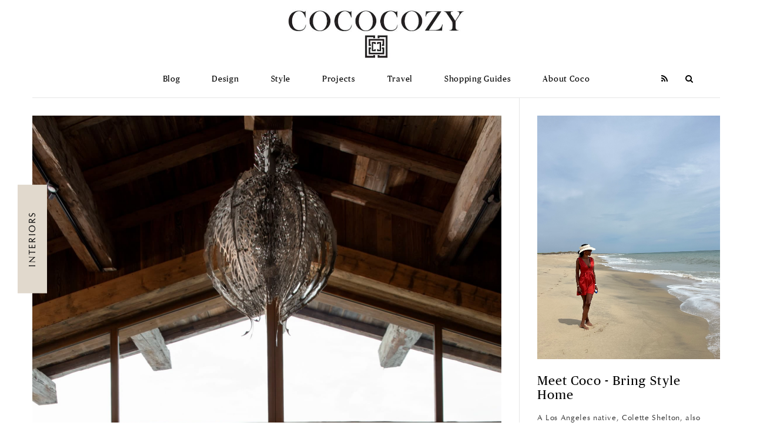

--- FILE ---
content_type: text/html; charset=UTF-8
request_url: https://cococozy.com/the-coolest-ski-chalet-in-the-french-alps-interior-inspiration/
body_size: 21761
content:
<!doctype html><html lang="en-US"> <head> <meta charset="utf-8"> <meta http-equiv="x-ua-compatible" content="ie=edge"> <meta name="viewport" content="width=device-width, initial-scale=1.0"> <script src="https://cococozy.com/wp-content/themes/coco/assets/scripts/advertise.js"></script> <meta name="google-site-verification" content="n8oaeX57IDwX3sjPh59G8y12LQ3SaInD6v33kSS9A94"> <meta name='robots' content='index, follow, max-image-preview:large, max-snippet:-1, max-video-preview:-1' /><style>img:is([sizes="auto" i],[sizes^="auto," i]){contain-intrinsic-size:3000px 1500px}</style><title>The Coolest Ski Chalet in the French Alps – Interior Inspiration COCOCOZY</title><meta name="description" content="Let&#039;s travel to the French Alps for the winter. Elliot Barnes designed a contemporary chalet for his client. Get inspired." /><link rel="canonical" href="https://cococozy.com/the-coolest-ski-chalet-in-the-french-alps-interior-inspiration/" /><meta property="og:locale" content="en_US" /><meta property="og:type" content="article" /><meta property="og:title" content="The Coolest Ski Chalet in the French Alps – Interior Inspiration COCOCOZY" /><meta property="og:description" content="Let&#039;s travel to the French Alps for the winter. Elliot Barnes designed a contemporary chalet for his client. Get inspired." /><meta property="og:url" content="https://cococozy.com/the-coolest-ski-chalet-in-the-french-alps-interior-inspiration/" /><meta property="og:site_name" content="COCOCOZY" /><meta property="article:publisher" content="http://www.facebook.com/cococozy" /><meta property="article:published_time" content="2022-01-11T13:01:00+00:00" /><meta property="article:modified_time" content="2023-06-07T22:06:01+00:00" /><meta property="og:image" content="https://cococozy.com/wp-content/uploads/2021/12/AD0122_BARNES_16.jpeg" /><meta property="og:image:width" content="1600" /><meta property="og:image:height" content="2358" /><meta property="og:image:type" content="image/jpeg" /><meta name="author" content="Coco Admin Alt" /><meta name="twitter:label1" content="Written by" /><meta name="twitter:data1" content="Coco Admin Alt" /><meta name="twitter:label2" content="Est. reading time" /><meta name="twitter:data2" content="2 minutes" /><script type="application/ld+json" class="yoast-schema-graph">{"@context":"https://schema.org","@graph":[{"@type":"Article","@id":"https://cococozy.com/the-coolest-ski-chalet-in-the-french-alps-interior-inspiration/#article","isPartOf":{"@id":"https://cococozy.com/the-coolest-ski-chalet-in-the-french-alps-interior-inspiration/"},"author":{"name":"Coco Admin Alt","@id":"https://cococozy.com/#/schema/person/decf4cba498a8449146f505d52d82879"},"headline":"The Coolest Ski Chalet in the French Alps – Interior Inspiration","datePublished":"2022-01-11T13:01:00+00:00","dateModified":"2023-06-07T22:06:01+00:00","mainEntityOfPage":{"@id":"https://cococozy.com/the-coolest-ski-chalet-in-the-french-alps-interior-inspiration/"},"wordCount":326,"commentCount":0,"publisher":{"@id":"https://cococozy.com/#organization"},"image":{"@id":"https://cococozy.com/the-coolest-ski-chalet-in-the-french-alps-interior-inspiration/#primaryimage"},"thumbnailUrl":"https://cococozy.com/wp-content/uploads/2021/12/AD0122_BARNES_16.jpeg","keywords":["artist","chalet","cottage","french alps","home decor","interior design","Interior inspiration","ski chalet","ski cottage","ski village","winter getaway","winter vacation"],"articleSection":["home design ideas"],"inLanguage":"en-US","potentialAction":[{"@type":"CommentAction","name":"Comment","target":["https://cococozy.com/the-coolest-ski-chalet-in-the-french-alps-interior-inspiration/#respond"]}]},{"@type":"WebPage","@id":"https://cococozy.com/the-coolest-ski-chalet-in-the-french-alps-interior-inspiration/","url":"https://cococozy.com/the-coolest-ski-chalet-in-the-french-alps-interior-inspiration/","name":"The Coolest Ski Chalet in the French Alps – Interior Inspiration COCOCOZY","isPartOf":{"@id":"https://cococozy.com/#website"},"primaryImageOfPage":{"@id":"https://cococozy.com/the-coolest-ski-chalet-in-the-french-alps-interior-inspiration/#primaryimage"},"image":{"@id":"https://cococozy.com/the-coolest-ski-chalet-in-the-french-alps-interior-inspiration/#primaryimage"},"thumbnailUrl":"https://cococozy.com/wp-content/uploads/2021/12/AD0122_BARNES_16.jpeg","datePublished":"2022-01-11T13:01:00+00:00","dateModified":"2023-06-07T22:06:01+00:00","description":"Let's travel to the French Alps for the winter. Elliot Barnes designed a contemporary chalet for his client. Get inspired.","breadcrumb":{"@id":"https://cococozy.com/the-coolest-ski-chalet-in-the-french-alps-interior-inspiration/#breadcrumb"},"inLanguage":"en-US","potentialAction":[{"@type":"ReadAction","target":["https://cococozy.com/the-coolest-ski-chalet-in-the-french-alps-interior-inspiration/"]}]},{"@type":"ImageObject","inLanguage":"en-US","@id":"https://cococozy.com/the-coolest-ski-chalet-in-the-french-alps-interior-inspiration/#primaryimage","url":"https://cococozy.com/wp-content/uploads/2021/12/AD0122_BARNES_16.jpeg","contentUrl":"https://cococozy.com/wp-content/uploads/2021/12/AD0122_BARNES_16.jpeg","width":1600,"height":2358,"caption":"Alt tag for AD0122_BARNES_16"},{"@type":"BreadcrumbList","@id":"https://cococozy.com/the-coolest-ski-chalet-in-the-french-alps-interior-inspiration/#breadcrumb","itemListElement":[{"@type":"ListItem","position":1,"name":"Home","item":"https://cococozy.com/"},{"@type":"ListItem","position":2,"name":"Home Blog","item":"https://cococozy.com/blog/"},{"@type":"ListItem","position":3,"name":"The Coolest Ski Chalet in the French Alps – Interior Inspiration"}]},{"@type":"WebSite","@id":"https://cococozy.com/#website","url":"https://cococozy.com/","name":"COCOCOZY","description":"Interior Design Blog | Fashion Style &amp; Travel","publisher":{"@id":"https://cococozy.com/#organization"},"potentialAction":[{"@type":"SearchAction","target":{"@type":"EntryPoint","urlTemplate":"https://cococozy.com/?s={search_term_string}"},"query-input":{"@type":"PropertyValueSpecification","valueRequired":true,"valueName":"search_term_string"}}],"inLanguage":"en-US"},{"@type":"Organization","@id":"https://cococozy.com/#organization","name":"COCOCOZY","url":"https://cococozy.com/","logo":{"@type":"ImageObject","inLanguage":"en-US","@id":"https://cococozy.com/#/schema/logo/image/","url":"https://cococozy.com/wp-content/uploads/2019/11/cococozy-logo-transparency-transparent-copy.png","contentUrl":"https://cococozy.com/wp-content/uploads/2019/11/cococozy-logo-transparency-transparent-copy.png","width":1024,"height":1024,"caption":"COCOCOZY"},"image":{"@id":"https://cococozy.com/#/schema/logo/image/"},"sameAs":["http://www.facebook.com/cococozy","https://x.com/cococozy","http://instagram.com/cococozy","http://pinterest.com/cococozy","https://www.youtube.com/user/cococozyvideo"]},{"@type":"Person","@id":"https://cococozy.com/#/schema/person/decf4cba498a8449146f505d52d82879","name":"Coco Admin Alt","url":"https://cococozy.com/author/coco/"}]}</script><link rel='dns-prefetch' href='//use.fontawesome.com' /><link rel='dns-prefetch' href='//cdnjs.cloudflare.com' /><link rel="alternate" type="application/rss+xml" title="COCOCOZY &raquo; The Coolest Ski Chalet in the French Alps – Interior Inspiration Comments Feed" href="https://cococozy.com/the-coolest-ski-chalet-in-the-french-alps-interior-inspiration/feed/" /><script type="text/javascript">
window._wpemojiSettings = {"baseUrl":"https:\/\/s.w.org\/images\/core\/emoji\/16.0.1\/72x72\/","ext":".png","svgUrl":"https:\/\/s.w.org\/images\/core\/emoji\/16.0.1\/svg\/","svgExt":".svg","source":{"concatemoji":"https:\/\/cococozy.com\/wp-includes\/js\/wp-emoji-release.min.js?ver=6.8.3"}};
!function(s,n){var o,i,e;function c(e){try{var t={supportTests:e,timestamp:(new Date).valueOf()};sessionStorage.setItem(o,JSON.stringify(t))}catch(e){}}function p(e,t,n){e.clearRect(0,0,e.canvas.width,e.canvas.height),e.fillText(t,0,0);var t=new Uint32Array(e.getImageData(0,0,e.canvas.width,e.canvas.height).data),a=(e.clearRect(0,0,e.canvas.width,e.canvas.height),e.fillText(n,0,0),new Uint32Array(e.getImageData(0,0,e.canvas.width,e.canvas.height).data));return t.every(function(e,t){return e===a[t]})}function u(e,t){e.clearRect(0,0,e.canvas.width,e.canvas.height),e.fillText(t,0,0);for(var n=e.getImageData(16,16,1,1),a=0;a<n.data.length;a++)if(0!==n.data[a])return!1;return!0}function f(e,t,n,a){switch(t){case"flag":return n(e,"\ud83c\udff3\ufe0f\u200d\u26a7\ufe0f","\ud83c\udff3\ufe0f\u200b\u26a7\ufe0f")?!1:!n(e,"\ud83c\udde8\ud83c\uddf6","\ud83c\udde8\u200b\ud83c\uddf6")&&!n(e,"\ud83c\udff4\udb40\udc67\udb40\udc62\udb40\udc65\udb40\udc6e\udb40\udc67\udb40\udc7f","\ud83c\udff4\u200b\udb40\udc67\u200b\udb40\udc62\u200b\udb40\udc65\u200b\udb40\udc6e\u200b\udb40\udc67\u200b\udb40\udc7f");case"emoji":return!a(e,"\ud83e\udedf")}return!1}function g(e,t,n,a){var r="undefined"!=typeof WorkerGlobalScope&&self instanceof WorkerGlobalScope?new OffscreenCanvas(300,150):s.createElement("canvas"),o=r.getContext("2d",{willReadFrequently:!0}),i=(o.textBaseline="top",o.font="600 32px Arial",{});return e.forEach(function(e){i[e]=t(o,e,n,a)}),i}function t(e){var t=s.createElement("script");t.src=e,t.defer=!0,s.head.appendChild(t)}"undefined"!=typeof Promise&&(o="wpEmojiSettingsSupports",i=["flag","emoji"],n.supports={everything:!0,everythingExceptFlag:!0},e=new Promise(function(e){s.addEventListener("DOMContentLoaded",e,{once:!0})}),new Promise(function(t){var n=function(){try{var e=JSON.parse(sessionStorage.getItem(o));if("object"==typeof e&&"number"==typeof e.timestamp&&(new Date).valueOf()<e.timestamp+604800&&"object"==typeof e.supportTests)return e.supportTests}catch(e){}return null}();if(!n){if("undefined"!=typeof Worker&&"undefined"!=typeof OffscreenCanvas&&"undefined"!=typeof URL&&URL.createObjectURL&&"undefined"!=typeof Blob)try{var e="postMessage("+g.toString()+"("+[JSON.stringify(i),f.toString(),p.toString(),u.toString()].join(",")+"));",a=new Blob([e],{type:"text/javascript"}),r=new Worker(URL.createObjectURL(a),{name:"wpTestEmojiSupports"});return void(r.onmessage=function(e){c(n=e.data),r.terminate(),t(n)})}catch(e){}c(n=g(i,f,p,u))}t(n)}).then(function(e){for(var t in e)n.supports[t]=e[t],n.supports.everything=n.supports.everything&&n.supports[t],"flag"!==t&&(n.supports.everythingExceptFlag=n.supports.everythingExceptFlag&&n.supports[t]);n.supports.everythingExceptFlag=n.supports.everythingExceptFlag&&!n.supports.flag,n.DOMReady=!1,n.readyCallback=function(){n.DOMReady=!0}}).then(function(){return e}).then(function(){var e;n.supports.everything||(n.readyCallback(),(e=n.source||{}).concatemoji?t(e.concatemoji):e.wpemoji&&e.twemoji&&(t(e.twemoji),t(e.wpemoji)))}))}((window,document),window._wpemojiSettings);
</script><link rel='stylesheet' id='sbi_styles-css' href='https://cococozy.com/wp-content/plugins/instagram-feed/css/sbi-styles.min.css?ver=6.10.0' type='text/css' media='all' /><style id='wp-emoji-styles-inline-css' type='text/css'>img.wp-smiley,img.emoji{display:inline !important;border:none !important;box-shadow:none !important;height:1em !important;width:1em !important;margin:0 0.07em !important;vertical-align:-0.1em !important;background:none !important;padding:0 !important}</style><link rel='stylesheet' id='wp-block-library-css' href='https://cococozy.com/wp-includes/css/dist/block-library/style.min.css?ver=6.8.3' type='text/css' media='all' /><style id='classic-theme-styles-inline-css' type='text/css'>.wp-block-button__link{color:#fff;background-color:#32373c;border-radius:9999px;box-shadow:none;text-decoration:none;padding:calc(.667em + 2px) calc(1.333em + 2px);font-size:1.125em}.wp-block-file__button{background:#32373c;color:#fff;text-decoration:none}</style><style id='global-styles-inline-css' type='text/css'>:root{--wp--preset--aspect-ratio--square:1;--wp--preset--aspect-ratio--4-3:4/3;--wp--preset--aspect-ratio--3-4:3/4;--wp--preset--aspect-ratio--3-2:3/2;--wp--preset--aspect-ratio--2-3:2/3;--wp--preset--aspect-ratio--16-9:16/9;--wp--preset--aspect-ratio--9-16:9/16;--wp--preset--color--black:#000000;--wp--preset--color--cyan-bluish-gray:#abb8c3;--wp--preset--color--white:#ffffff;--wp--preset--color--pale-pink:#f78da7;--wp--preset--color--vivid-red:#cf2e2e;--wp--preset--color--luminous-vivid-orange:#ff6900;--wp--preset--color--luminous-vivid-amber:#fcb900;--wp--preset--color--light-green-cyan:#7bdcb5;--wp--preset--color--vivid-green-cyan:#00d084;--wp--preset--color--pale-cyan-blue:#8ed1fc;--wp--preset--color--vivid-cyan-blue:#0693e3;--wp--preset--color--vivid-purple:#9b51e0;--wp--preset--gradient--vivid-cyan-blue-to-vivid-purple:linear-gradient(135deg,rgba(6,147,227,1) 0%,rgb(155,81,224) 100%);--wp--preset--gradient--light-green-cyan-to-vivid-green-cyan:linear-gradient(135deg,rgb(122,220,180) 0%,rgb(0,208,130) 100%);--wp--preset--gradient--luminous-vivid-amber-to-luminous-vivid-orange:linear-gradient(135deg,rgba(252,185,0,1) 0%,rgba(255,105,0,1) 100%);--wp--preset--gradient--luminous-vivid-orange-to-vivid-red:linear-gradient(135deg,rgba(255,105,0,1) 0%,rgb(207,46,46) 100%);--wp--preset--gradient--very-light-gray-to-cyan-bluish-gray:linear-gradient(135deg,rgb(238,238,238) 0%,rgb(169,184,195) 100%);--wp--preset--gradient--cool-to-warm-spectrum:linear-gradient(135deg,rgb(74,234,220) 0%,rgb(151,120,209) 20%,rgb(207,42,186) 40%,rgb(238,44,130) 60%,rgb(251,105,98) 80%,rgb(254,248,76) 100%);--wp--preset--gradient--blush-light-purple:linear-gradient(135deg,rgb(255,206,236) 0%,rgb(152,150,240) 100%);--wp--preset--gradient--blush-bordeaux:linear-gradient(135deg,rgb(254,205,165) 0%,rgb(254,45,45) 50%,rgb(107,0,62) 100%);--wp--preset--gradient--luminous-dusk:linear-gradient(135deg,rgb(255,203,112) 0%,rgb(199,81,192) 50%,rgb(65,88,208) 100%);--wp--preset--gradient--pale-ocean:linear-gradient(135deg,rgb(255,245,203) 0%,rgb(182,227,212) 50%,rgb(51,167,181) 100%);--wp--preset--gradient--electric-grass:linear-gradient(135deg,rgb(202,248,128) 0%,rgb(113,206,126) 100%);--wp--preset--gradient--midnight:linear-gradient(135deg,rgb(2,3,129) 0%,rgb(40,116,252) 100%);--wp--preset--font-size--small:13px;--wp--preset--font-size--medium:20px;--wp--preset--font-size--large:36px;--wp--preset--font-size--x-large:42px;--wp--preset--spacing--20:0.44rem;--wp--preset--spacing--30:0.67rem;--wp--preset--spacing--40:1rem;--wp--preset--spacing--50:1.5rem;--wp--preset--spacing--60:2.25rem;--wp--preset--spacing--70:3.38rem;--wp--preset--spacing--80:5.06rem;--wp--preset--shadow--natural:6px 6px 9px rgba(0,0,0,0.2);--wp--preset--shadow--deep:12px 12px 50px rgba(0,0,0,0.4);--wp--preset--shadow--sharp:6px 6px 0px rgba(0,0,0,0.2);--wp--preset--shadow--outlined:6px 6px 0px -3px rgba(255,255,255,1),6px 6px rgba(0,0,0,1);--wp--preset--shadow--crisp:6px 6px 0px rgba(0,0,0,1)}:where(.is-layout-flex){gap:0.5em}:where(.is-layout-grid){gap:0.5em}body .is-layout-flex{display:flex}.is-layout-flex{flex-wrap:wrap;align-items:center}.is-layout-flex >:is(*,div){margin:0}body .is-layout-grid{display:grid}.is-layout-grid >:is(*,div){margin:0}:where(.wp-block-columns.is-layout-flex){gap:2em}:where(.wp-block-columns.is-layout-grid){gap:2em}:where(.wp-block-post-template.is-layout-flex){gap:1.25em}:where(.wp-block-post-template.is-layout-grid){gap:1.25em}.has-black-color{color:var(--wp--preset--color--black) !important}.has-cyan-bluish-gray-color{color:var(--wp--preset--color--cyan-bluish-gray) !important}.has-white-color{color:var(--wp--preset--color--white) !important}.has-pale-pink-color{color:var(--wp--preset--color--pale-pink) !important}.has-vivid-red-color{color:var(--wp--preset--color--vivid-red) !important}.has-luminous-vivid-orange-color{color:var(--wp--preset--color--luminous-vivid-orange) !important}.has-luminous-vivid-amber-color{color:var(--wp--preset--color--luminous-vivid-amber) !important}.has-light-green-cyan-color{color:var(--wp--preset--color--light-green-cyan) !important}.has-vivid-green-cyan-color{color:var(--wp--preset--color--vivid-green-cyan) !important}.has-pale-cyan-blue-color{color:var(--wp--preset--color--pale-cyan-blue) !important}.has-vivid-cyan-blue-color{color:var(--wp--preset--color--vivid-cyan-blue) !important}.has-vivid-purple-color{color:var(--wp--preset--color--vivid-purple) !important}.has-black-background-color{background-color:var(--wp--preset--color--black) !important}.has-cyan-bluish-gray-background-color{background-color:var(--wp--preset--color--cyan-bluish-gray) !important}.has-white-background-color{background-color:var(--wp--preset--color--white) !important}.has-pale-pink-background-color{background-color:var(--wp--preset--color--pale-pink) !important}.has-vivid-red-background-color{background-color:var(--wp--preset--color--vivid-red) !important}.has-luminous-vivid-orange-background-color{background-color:var(--wp--preset--color--luminous-vivid-orange) !important}.has-luminous-vivid-amber-background-color{background-color:var(--wp--preset--color--luminous-vivid-amber) !important}.has-light-green-cyan-background-color{background-color:var(--wp--preset--color--light-green-cyan) !important}.has-vivid-green-cyan-background-color{background-color:var(--wp--preset--color--vivid-green-cyan) !important}.has-pale-cyan-blue-background-color{background-color:var(--wp--preset--color--pale-cyan-blue) !important}.has-vivid-cyan-blue-background-color{background-color:var(--wp--preset--color--vivid-cyan-blue) !important}.has-vivid-purple-background-color{background-color:var(--wp--preset--color--vivid-purple) !important}.has-black-border-color{border-color:var(--wp--preset--color--black) !important}.has-cyan-bluish-gray-border-color{border-color:var(--wp--preset--color--cyan-bluish-gray) !important}.has-white-border-color{border-color:var(--wp--preset--color--white) !important}.has-pale-pink-border-color{border-color:var(--wp--preset--color--pale-pink) !important}.has-vivid-red-border-color{border-color:var(--wp--preset--color--vivid-red) !important}.has-luminous-vivid-orange-border-color{border-color:var(--wp--preset--color--luminous-vivid-orange) !important}.has-luminous-vivid-amber-border-color{border-color:var(--wp--preset--color--luminous-vivid-amber) !important}.has-light-green-cyan-border-color{border-color:var(--wp--preset--color--light-green-cyan) !important}.has-vivid-green-cyan-border-color{border-color:var(--wp--preset--color--vivid-green-cyan) !important}.has-pale-cyan-blue-border-color{border-color:var(--wp--preset--color--pale-cyan-blue) !important}.has-vivid-cyan-blue-border-color{border-color:var(--wp--preset--color--vivid-cyan-blue) !important}.has-vivid-purple-border-color{border-color:var(--wp--preset--color--vivid-purple) !important}.has-vivid-cyan-blue-to-vivid-purple-gradient-background{background:var(--wp--preset--gradient--vivid-cyan-blue-to-vivid-purple) !important}.has-light-green-cyan-to-vivid-green-cyan-gradient-background{background:var(--wp--preset--gradient--light-green-cyan-to-vivid-green-cyan) !important}.has-luminous-vivid-amber-to-luminous-vivid-orange-gradient-background{background:var(--wp--preset--gradient--luminous-vivid-amber-to-luminous-vivid-orange) !important}.has-luminous-vivid-orange-to-vivid-red-gradient-background{background:var(--wp--preset--gradient--luminous-vivid-orange-to-vivid-red) !important}.has-very-light-gray-to-cyan-bluish-gray-gradient-background{background:var(--wp--preset--gradient--very-light-gray-to-cyan-bluish-gray) !important}.has-cool-to-warm-spectrum-gradient-background{background:var(--wp--preset--gradient--cool-to-warm-spectrum) !important}.has-blush-light-purple-gradient-background{background:var(--wp--preset--gradient--blush-light-purple) !important}.has-blush-bordeaux-gradient-background{background:var(--wp--preset--gradient--blush-bordeaux) !important}.has-luminous-dusk-gradient-background{background:var(--wp--preset--gradient--luminous-dusk) !important}.has-pale-ocean-gradient-background{background:var(--wp--preset--gradient--pale-ocean) !important}.has-electric-grass-gradient-background{background:var(--wp--preset--gradient--electric-grass) !important}.has-midnight-gradient-background{background:var(--wp--preset--gradient--midnight) !important}.has-small-font-size{font-size:var(--wp--preset--font-size--small) !important}.has-medium-font-size{font-size:var(--wp--preset--font-size--medium) !important}.has-large-font-size{font-size:var(--wp--preset--font-size--large) !important}.has-x-large-font-size{font-size:var(--wp--preset--font-size--x-large) !important}:where(.wp-block-post-template.is-layout-flex){gap:1.25em}:where(.wp-block-post-template.is-layout-grid){gap:1.25em}:where(.wp-block-columns.is-layout-flex){gap:2em}:where(.wp-block-columns.is-layout-grid){gap:2em}:root:where(.wp-block-pullquote){font-size:1.5em;line-height:1.6}</style><link rel='stylesheet' id='ivory-search-styles-css' href='https://cococozy.com/wp-content/plugins/add-search-to-menu/public/css/ivory-search.min.css?ver=5.5.8' type='text/css' media='all' /><link rel='stylesheet' id='dependencies-css' href='https://cococozy.com/wp-content/themes/coco/assets/styles/dependencies.css?ver=6.8.3' type='text/css' media='all' /><link rel='stylesheet' id='sage/css-css' href='https://cococozy.com/wp-content/themes/coco/dist/styles/main.css' type='text/css' media='all' /><script type="text/javascript" src="https://use.fontawesome.com/e5d04d0f1f.js?ver=6.8.3" id="font-awesome-js"></script><script type="text/javascript" src="https://cococozy.com/wp-includes/js/jquery/jquery.min.js?ver=3.7.1" id="jquery-core-js"></script><script type="text/javascript" src="https://cococozy.com/wp-includes/js/jquery/jquery-migrate.min.js?ver=3.4.1" id="jquery-migrate-js"></script><script type="text/javascript" src="https://cococozy.com/wp-content/themes/coco/assets/scripts/dependencies.js?ver=6.8.3" id="dependencies-js"></script><script type="text/javascript" src="https://cdnjs.cloudflare.com/ajax/libs/jquery-easing/1.3/jquery.easing.min.js?ver=6.8.3" id="jquery-easing-js"></script><link rel="icon" href="https://cococozy.com/wp-content/uploads/2016/09/cropped-footer-logo-1-175x175.png" sizes="32x32" /><link rel="icon" href="https://cococozy.com/wp-content/uploads/2016/09/cropped-footer-logo-1-400x400.png" sizes="192x192" /><link rel="apple-touch-icon" href="https://cococozy.com/wp-content/uploads/2016/09/cropped-footer-logo-1-400x400.png" /><meta name="msapplication-TileImage" content="https://cococozy.com/wp-content/uploads/2016/09/cropped-footer-logo-1-400x400.png" /><style type="text/css" id="wp-custom-css">.custom-date-post-bottom span.post-date{font-weight:600}input#formobile{background:#000;color:#fff;width:104px;margin-top:5px;border-radius:0}.search-overlay{position:absolute;width:100%;z-index:9999;background:rgb(255 255 255 / 94%);left:0;padding-bottom:50px}.search-overlay .container{max-width:700px;margin:0 auto}.search-overlay .container .row.text-center{width:100%;display:block}.search-overlay .container .row.text-center .col-md-6.offset-md-3{width:100%;max-width:100%}form.search-form input#searchsubmit{background:transparent;padding:10px 30px;border:solid 1px #000;border-radius:0}form.search-form input#s{width:70%;border:none;padding:12px;border-bottom:solid 1px #000;background:transparent}.search-overlay h2.size-44{font-size:28px;padding-bottom:20px}header nav.navbar #inline-logo a img{width:45px !important}header nav.navbar #inline-logo{top:35% !important}.page-header.default h1{margin-top:0;margin-bottom:0;padding:10px 0}.page-template-template-resource-new table a{font-size:14px}.page-template-template-resource-new table td{padding:0.2em}.article-meta .article-shop img{width:100%}.sidebar-section.sidebar-about picture img{width:100% !important}.sidebar-section.sidebar-custom picture img{width:100%}.img-full{height:auto !important}img{height:auto !important}.modal-item .box{max-height:400px !important}#commentform .checkbox,.radio{position:unset !important}table,th,td,tr{border:none !important}.article-slider-wrapper li{list-style:none !important}.page-id-30672 .has-large-font-size{font-size:24px !important}.page-id-30672 td{font-family:Optima,serif !important;font-size:14px !important}#formobile{display:none !important}article.feed-article span.description-date{display:none !important}span.description-date{padding-top:30px;display:inline-block;font-weight:600}@media (max-width:767px){#formobile{margin:auto;display:block !important}}@media(min-width:1000px) and(max-width:1920px){.home .article-slider li{max-width:612px}}@media(min-width:1930px){.home .article-slider li{max-width:900px}}@media (max-width:767px){header nav.navbar.home-header .navbar-header .navbar-brand img,header nav.navbar .navbar-header .navbar-brand img{width:150px !important;height:50px !important}}@media screen and (max-width:767px){.search-overlay .container{max-width:100%;margin:0 auto;width:90%}form.search-form input#searchsubmit{margin-top:10px}.search-overlay{top:80px}.search-overlay .container{width:90%}.search-overlay .container .row.text-center{margin:0}}@media (max-width:767px){#mobile-nav .go-home a img{width:150px !important;height:50px !important}.article-slider-wrapper li a{background-size:contain}}.is-search-form,.blog .article-slider-wrapper{display:none}</style><style type="text/css" media="screen">.is-menu path.search-icon-path{fill:#848484}body .popup-search-close:after,body .search-close:after{border-color:#848484}body .popup-search-close:before,body .search-close:before{border-color:#848484}</style><style type="text/css"></style><style type="text/css"></style><style type="text/css"></style><form class="is-search-form is-form-style is-form-style-3 is-form-id-34540 " action="https://cococozy.com/" method="get" role="search" ><label for="is-search-input-34540"><span class="is-screen-reader-text">Search for:</span><input type="search" id="is-search-input-34540" name="s" value="" class="is-search-input" placeholder="Search blog here..." autocomplete=off /></label><button type="submit" class="is-search-submit"><span class="is-screen-reader-text">Search Button</span><span class="is-search-icon"><svg focusable="false" aria-label="Search" xmlns="http://www.w3.org/2000/svg" viewBox="0 0 24 24" width="24px"><path d="M15.5 14h-.79l-.28-.27C15.41 12.59 16 11.11 16 9.5 16 5.91 13.09 3 9.5 3S3 5.91 3 9.5 5.91 16 9.5 16c1.61 0 3.09-.59 4.23-1.57l.27.28v.79l5 4.99L20.49 19l-4.99-5zm-6 0C7.01 14 5 11.99 5 9.5S7.01 5 9.5 5 14 7.01 14 9.5 11.99 14 9.5 14z"></path></svg></span></button><input type="hidden" name="id" value="34540" /></form><style  type='text/css'  data-wpacu-inline-css-file='1'>
/*
Theme Name:         CocoCozy Responsive Theme - 2016
Author:             Codeless Interactive
Author URI:         https://codelessinteractive.com/

*/

.modal-item .box{
	max-height: 400px !important;
}
</style><script async src="https://www.googletagmanager.com/gtag/js?id=G-DFJ5SP83XM"></script><script>window.dataLayer = window.dataLayer || [];function gtag(){dataLayer.push(arguments);}gtag('js', new Date());gtag('config', 'G-DFJ5SP83XM');</script></head> <body class="wp-singular post-template-default single single-post postid-27820 single-format-standard wp-theme-coco coco the-coolest-ski-chalet-in-the-french-alps-interior-inspiration sidebar-primary"> <div class="body-wrapper">  <header> <nav class="navbar navbar-default home-header single-post"> <div class="container"> <div class="navbar-header"> <a class="navbar-brand" href="/"><img src="https://cococozy.com/wp-content/uploads/2021/07/COCOCOZY-Logo-Lock-Up-Logo-Under-Not-Cropped-Resized-to-580.jpeg" alt="logo"></a>  <button type="button" class="navbar-toggle collapsed"> <span class="sr-only">Toggle navigation</span> <span class="icon-bar"></span> <span class="icon-bar"></span> <span class="icon-bar"></span> </button> </div> <div id="navbar" class="navbar-collapse collapse"> <div id="inline-logo"> <a href="/"><img src="https://cococozy.com/wp-content/uploads/2023/08/footer-logo.webp" alt="inline logo"></a> </div> <ul class="nav navbar-nav navbar-right meta-nav"> <li><a target="_blank" href="/feed"><i class="fa fa-rss"></i></a></li> <li class="toggleSearchLi"><a class="toggleSearch" href="#"><i class="fa fa-search"></i></a></li> <li class="toggleClose" style="display:none;"><a href="#"><i class="fa fa-close"></i></a></li> </ul> <ul class="nav navbar-nav main-navigation">  <li ><a href="https://cococozy.com/view-all/" >Blog</a></li> <li class="dropdown"><a href="#" class="dropdown-toggle" data-toggle="dropdown">Design</a><ul class="dropdown-menu"><li><a href="https://cococozy.com/category/kitchen/">Kitchen</a></li><li><a href="https://cococozy.com/category/bath/">Bath</a></li><li><a href="https://cococozy.com/category/bedroom/">Bedroom</a></li><li><a href="https://cococozy.com/category/living-room/">Living Room</a></li><li><a href="https://cococozy.com/category/outdoor-living/">Outdoor Living</a></li></ul></li> <li class="dropdown"><a href="#" class="dropdown-toggle" data-toggle="dropdown">Style</a><ul class="dropdown-menu"><li><a href="https://cococozy.com/category/fashion/">Fashion</a></li><li><a href="https://cococozy.com/category/best-of/">Best of</a></li><li><a href="https://cococozy.com/category/design-on-sale/">Design On Sale</a></li></ul></li> <li ><a href="https://cococozy.com/category/cocos-projects/" >Projects</a></li> <li ><a href="https://cococozy.com/category/travel/" >Travel</a></li> <li class="dropdown"><a href="#" class="dropdown-toggle" data-toggle="dropdown">Shopping Guides</a><ul class="dropdown-menu"><li><a href="https://cococozy.com/category/gift-guides/">Gift Guides</a></li><li><a href="https://cococozy.com/resources/">Resources</a></li><li><a href="https://cococozy.com/resources/wishlist/">Wishlist</a></li></ul></li> <li class="dropdown"><a href="#" class="dropdown-toggle" data-toggle="dropdown">About Coco</a><ul class="dropdown-menu"><li><a href="https://cococozy.com/all-about-coco/">Meet Coco</a></li><li><a href="https://cococozy.com/press/">Press</a></li><li><a href="/Contact">Contact</a></li></ul></li> </ul> </div> <div class="search-overlay" style="display: none;"> <div class="container"> <div class="row text-center"> <div class="col-md-6 offset-md-3"> <h2 class="size-44 canela-light">What are you looking for?</h2> <form role="search" method="get" class="search-form mt-4" action="https://cococozy.com"> <div class="custom-form"><label class="screen-reader-text" for="s">Search:</label> <input class="input" type="text" value="" name="s" id="s"> <input type="submit" class="btn" id="searchsubmit" value="Search"> <input type="button" class="btn toggleClose" id="formobile" value="Close"> </div> </form> </div> </div> </div></div> </div> </nav></header><script>jQuery(document).ready(function($) {$('.toggleSearch').on('click', function(e) {e.preventDefault();$('.search-overlay').fadeIn();$('.toggleSearchLi').hide();$('.toggleClose').show();});$('.toggleClose').on('click', function(e) {e.preventDefault();$('.search-overlay').fadeOut();$('.toggleClose').hide();$('.toggleSearchLi').show();});});</script><div id="mobile-nav"><a href="#" id="closeMobile"><svg width="123px" height="84px" viewBox="0 0 123 84" version="1.1" xmlns="http://www.w3.org/2000/svg" xmlns:xlink="http://www.w3.org/1999/xlink"> <g id="Page-1" stroke="none" stroke-width="1" fill="none" fill-rule="evenodd"> <image id="slide-right" transform="translate(62.000000, 42.000000) rotate(-180.000000) translate(-62.000000, -42.000000) " x="-13" y="-8" width="150" height="100" xlink:href="[data-uri]"></image> </g></svg></a><div class="text-center go-home"><a href="/"><img src="https://cococozy.com/wp-content/uploads/2021/07/COCOCOZY-Logo-Lock-Up-Logo-Under-Not-Cropped-Resized-to-580.jpeg" alt="main logo"></a></div><ul class="nav navbar-nav navbar-right meta-nav"><li><a target="_blank" href="/feed"><i class="fa fa-rss"></i></a></li><li><a class="toggleSearch" href="#"><i class="fa fa-search"></i></a></li></ul><ul class="nav navbar-nav main-navigation"><li ><a href="https://cococozy.com/view-all/" >Blog</a></li><li class="dropdown"><a href="#" class="mobile-dropdown-toggle" data-toggle="dropdown">Design</a><ul class="mobile-dropdown-menu"><li><a href="https://cococozy.com/category/kitchen/">Kitchen</a></li><li><a href="https://cococozy.com/category/bath/">Bath</a></li><li><a href="https://cococozy.com/category/bedroom/">Bedroom</a></li><li><a href="https://cococozy.com/category/living-room/">Living Room</a></li><li><a href="https://cococozy.com/category/outdoor-living/">Outdoor Living</a></li></ul></li><li class="dropdown"><a href="#" class="mobile-dropdown-toggle" data-toggle="dropdown">Style</a><ul class="mobile-dropdown-menu"><li><a href="https://cococozy.com/category/fashion/">Fashion</a></li><li><a href="https://cococozy.com/category/best-of/">Best of</a></li><li><a href="https://cococozy.com/category/design-on-sale/">Design On Sale</a></li></ul></li><li ><a href="https://cococozy.com/category/cocos-projects/" >Projects</a></li><li ><a href="https://cococozy.com/category/travel/" >Travel</a></li><li class="dropdown"><a href="#" class="mobile-dropdown-toggle" data-toggle="dropdown">Shopping Guides</a><ul class="mobile-dropdown-menu"><li><a href="https://cococozy.com/category/gift-guides/">Gift Guides</a></li><li><a href="https://cococozy.com/resources/">Resources</a></li><li><a href="https://cococozy.com/resources/wishlist/">Wishlist</a></li></ul></li><li class="dropdown"><a href="#" class="mobile-dropdown-toggle" data-toggle="dropdown">About Coco</a><ul class="mobile-dropdown-menu"><li><a href="https://cococozy.com/all-about-coco/">Meet Coco</a></li><li><a href="https://cococozy.com/press/">Press</a></li><li><a href="/Contact">Contact</a></li></ul></li></ul></div> <div class="wrap" role="document"> <div class="container border-top single-article-container"><div class="row content-row"><div class="col-xs-12 col-sm-8 col-lg-9 content-section padding-top border-bottom"><article class="feed-article single-article feed-article-0"><div class="feed-banner"><img src="https://cococozy.com/wp-content/uploads/2021/12/AD0122_BARNES_16.jpeg" alt="image"><span class="category-side side-interiors">interiors</span><div class="share-overlay"><span class="share-overlay-title">share</span><ul class="list-inline"><li><a target="_blank" href="https://pinterest.com/pin/create/bookmarklet/?media=https://cococozy.com/wp-content/uploads/2021/12/AD0122_BARNES_16.jpeg&url=https://cococozy.com/the-coolest-ski-chalet-in-the-french-alps-interior-inspiration/"><i class="fa fa-pinterest"></i></a></li><li><a target="_blank" href="/cdn-cgi/l/email-protection#[base64]"><i class="fa fa-envelope"></i></a></li><li><a target="_blank" href="https://twitter.com/intent/tweet?url=https://cococozy.com/the-coolest-ski-chalet-in-the-french-alps-interior-inspiration/&text=The Coolest Ski Chalet in the French Alps – Interior Inspiration"><i class="fa fa-twitter"></i></a></li><li><a target="_blank" href="https://www.facebook.com/sharer.php?u=https://cococozy.com/the-coolest-ski-chalet-in-the-french-alps-interior-inspiration/"><i class="fa fa-facebook"></i></a></li><li><a target="_blank" href="https://plus.google.com/share?url=https://cococozy.com/the-coolest-ski-chalet-in-the-french-alps-interior-inspiration/"><i class="fa fa-google-plus"></i></a></li></ul></div></div><div class="feed-description"><div class="row"><div class="col-sm-5 col-xs-12 description-left"><a class="description-category" href="https://cococozy.com/category/home-design-ideas/">home design ideas</a><h1 class="description-title">The Coolest Ski Chalet in the French Alps – Interior Inspiration</h1><span class="description-date">January 11, 2022</span><ul class="list-inline article-header-social"><li>Share</li><li><a target="_blank" href="https://pinterest.com/pin/create/bookmarklet/?media=https://cococozy.com/wp-content/uploads/2021/12/AD0122_BARNES_16.jpeg&url=https://cococozy.com/the-coolest-ski-chalet-in-the-french-alps-interior-inspiration/&description=The Coolest Ski Chalet in the French Alps – Interior Inspiration"><i class="fa fa-pinterest"></i></a></li><li><a target="_blank" href="/cdn-cgi/l/email-protection#[base64]"><i class="fa fa-envelope"></i></a></li><li><a target="_blank" href="https://twitter.com/intent/tweet?url=https://cococozy.com/the-coolest-ski-chalet-in-the-french-alps-interior-inspiration/&text=The Coolest Ski Chalet in the French Alps – Interior Inspiration"><i class="fa fa-twitter"></i></a></li><li><a target="_blank" href="https://www.facebook.com/sharer.php?u=https://cococozy.com/the-coolest-ski-chalet-in-the-french-alps-interior-inspiration/"><i class="fa fa-facebook"></i></a></li><li><a target="_blank" href="https://plus.google.com/share?url=https://cococozy.com/the-coolest-ski-chalet-in-the-french-alps-interior-inspiration/"><i class="fa fa-google-plus"></i></a></li></ul></div><div class="col-sm-7 col-xs-12 description-right"><p>A winter home designed for an art collector. The chalet is extravagant. It&#8217;cozy. It has stunning views of the French mountain village of Megève. The space is the perfect winter getaway for every ski lover and winter enthusiast. Interior designer, <a href="https://www.ebinteriors.com/en/" target="_blank" rel="noopener">Elliott Barnes</a>, collaborated with his client, Hélène Nguyen-Ban, to create a contemporary home that is the perfect canvas for her large collection of art. Hélène&#8217;s taste is minimalist and sophisticated. Barnes&#8217; didn&#8217;t want this home to be another typical chalet. He wanted to elevate the contemporary ski chalet design and combine it with his client&#8217;s passion for the arts. The final result is truly unique. I haven&#8217;t seen anything like it before&#8230;have you?</p></div></div></div><div class="article-content"><div class="article-content-section full-image"><div class="image-wrapper image-full"><div class="image-container"><img src="https://cococozy.com/wp-content/uploads/2021/12/AD0122_BARNES_3.jpeg" alt="Alt tag for AD0122_BARNES_3"><div class="share-overlay"><span class="share-overlay-title">share</span><ul class="list-inline"><li><a target="_blank" href="https://pinterest.com/pin/create/bookmarklet/?media=https://cococozy.com/wp-content/uploads/2021/12/AD0122_BARNES_3.jpeg&url=https://cococozy.com/the-coolest-ski-chalet-in-the-french-alps-interior-inspiration/&description=The Coolest Ski Chalet in the French Alps – Interior Inspiration"><i class="fa fa-pinterest"></i></a></li><li><a target="_blank" href="/cdn-cgi/l/email-protection#[base64]"><i class="fa fa-envelope"></i></a></li><li><a target="_blank" href="https://twitter.com/intent/tweet?url=https://cococozy.com/the-coolest-ski-chalet-in-the-french-alps-interior-inspiration/&text=The Coolest Ski Chalet in the French Alps – Interior Inspiration"><i class="fa fa-twitter"></i></a></li><li><a target="_blank" href="https://www.facebook.com/sharer.php?u=https://cococozy.com/the-coolest-ski-chalet-in-the-french-alps-interior-inspiration/"><i class="fa fa-facebook"></i></a></li><li><a target="_blank" href="https://plus.google.com/share?url=https://cococozy.com/the-coolest-ski-chalet-in-the-french-alps-interior-inspiration/"><i class="fa fa-google-plus"></i></a></li></ul></div></div><div class="image-caption"><p>Dining Room</p></div></div></div><div class="article-content-section text-content"><p>One of my favorite rooms is the dining room. The table and chairs were vintage flea market finds. The faux-sheepskin covers bring in a glamorous winter style that I love! The sculpture is by Pascale Marthine Tayou.</p></div><div class="article-content-section half-image"><div class="image-wrapper image-half-left"><div class="image-container"><img src="https://cococozy.com/wp-content/uploads/2021/12/fur-chair-burke-home-decor-cococozy-400x500.png" alt="image"><div class="share-overlay"><span class="share-overlay-title">share</span><ul class="list-inline"><li><a target="_blank" href="https://pinterest.com/pin/create/bookmarklet/?media=https://cococozy.com/wp-content/uploads/2021/12/fur-chair-burke-home-decor-cococozy-400x500.png&url=https://cococozy.com/the-coolest-ski-chalet-in-the-french-alps-interior-inspiration/&description=The Coolest Ski Chalet in the French Alps – Interior Inspiration"><i class="fa fa-pinterest"></i></a></li><li><a target="_blank" href="/cdn-cgi/l/email-protection#[base64]"><i class="fa fa-envelope"></i></a></li><li><a target="_blank" href="https://twitter.com/intent/tweet?url=https://cococozy.com/the-coolest-ski-chalet-in-the-french-alps-interior-inspiration/&text=The Coolest Ski Chalet in the French Alps – Interior Inspiration"><i class="fa fa-twitter"></i></a></li><li><a target="_blank" href="https://www.facebook.com/sharer.php?u=https://cococozy.com/the-coolest-ski-chalet-in-the-french-alps-interior-inspiration/"><i class="fa fa-facebook"></i></a></li><li><a target="_blank" href="https://plus.google.com/share?url=https://cococozy.com/the-coolest-ski-chalet-in-the-french-alps-interior-inspiration/"><i class="fa fa-google-plus"></i></a></li></ul></div></div><div class="image-caption"><p style="text-align: center"><a href="https://chirpy.st/u1289_XS21CP" target="_blank" rel="noopener"><span style="color: inherit;font-family: inherit;font-size: 14px;letter-spacing: 0.05em">Ashland Armchair </span>– Burke Decor</a></p><p style="text-align: center">+ 8% cash back with <a href="http://www.chirpyest.com/join/cocoblog" target="_blank" rel="noopener">Chirpyest</a></p></div></div><div class="image-wrapper image-half-right"><div class="image-container"><img src="https://cococozy.com/wp-content/uploads/2021/12/fur-chairs-cococozy-400x500.png" alt="image"><div class="share-overlay"><span class="share-overlay-title">share</span><ul class="list-inline"><li><a target="_blank" href="https://pinterest.com/pin/create/bookmarklet/?media=https://cococozy.com/wp-content/uploads/2021/12/fur-chairs-cococozy-400x500.png&url=https://cococozy.com/the-coolest-ski-chalet-in-the-french-alps-interior-inspiration/&description=The Coolest Ski Chalet in the French Alps – Interior Inspiration"><i class="fa fa-pinterest"></i></a></li><li><a target="_blank" href="/cdn-cgi/l/email-protection#[base64]"><i class="fa fa-envelope"></i></a></li><li><a target="_blank" href="https://twitter.com/intent/tweet?url=https://cococozy.com/the-coolest-ski-chalet-in-the-french-alps-interior-inspiration/&text=The Coolest Ski Chalet in the French Alps – Interior Inspiration"><i class="fa fa-twitter"></i></a></li><li><a target="_blank" href="https://www.facebook.com/sharer.php?u=https://cococozy.com/the-coolest-ski-chalet-in-the-french-alps-interior-inspiration/"><i class="fa fa-facebook"></i></a></li><li><a target="_blank" href="https://plus.google.com/share?url=https://cococozy.com/the-coolest-ski-chalet-in-the-french-alps-interior-inspiration/"><i class="fa fa-google-plus"></i></a></li></ul></div></div><div class="image-caption"><p style="text-align: center"><a href="https://chirpy.st/u1289_m8Klwx" target="_blank" rel="noopener">Tufted Parsons</a> <a href="https://chirpy.st/u1289_m8Klwx" target="_blank" rel="noopener">Chair – Wayfair</a></p><p style="text-align: center">+ 10% cash back with <a href="http://www.chirpyest.com/join/cocoblog" target="_blank" rel="noopener">Chirpyest</a></p></div></div><div class="clearfix"></div></div><div class="article-content-section full-image"><div class="image-wrapper image-full"><div class="image-container"><img src="https://cococozy.com/wp-content/uploads/2021/12/AD0122_BARNES_8.jpeg" alt="Alt tag for AD0122_BARNES_8"><div class="share-overlay"><span class="share-overlay-title">share</span><ul class="list-inline"><li><a target="_blank" href="https://pinterest.com/pin/create/bookmarklet/?media=https://cococozy.com/wp-content/uploads/2021/12/AD0122_BARNES_8.jpeg&url=https://cococozy.com/the-coolest-ski-chalet-in-the-french-alps-interior-inspiration/&description=The Coolest Ski Chalet in the French Alps – Interior Inspiration"><i class="fa fa-pinterest"></i></a></li><li><a target="_blank" href="/cdn-cgi/l/email-protection#[base64]"><i class="fa fa-envelope"></i></a></li><li><a target="_blank" href="https://twitter.com/intent/tweet?url=https://cococozy.com/the-coolest-ski-chalet-in-the-french-alps-interior-inspiration/&text=The Coolest Ski Chalet in the French Alps – Interior Inspiration"><i class="fa fa-twitter"></i></a></li><li><a target="_blank" href="https://www.facebook.com/sharer.php?u=https://cococozy.com/the-coolest-ski-chalet-in-the-french-alps-interior-inspiration/"><i class="fa fa-facebook"></i></a></li><li><a target="_blank" href="https://plus.google.com/share?url=https://cococozy.com/the-coolest-ski-chalet-in-the-french-alps-interior-inspiration/"><i class="fa fa-google-plus"></i></a></li></ul></div></div><div class="image-caption"><p>A cozy wooden kitchen that features a range, hood, and cabinetry by La Cornue.</p></div></div></div><div class="article-content-section full-image"><div class="image-wrapper image-full"><div class="image-container"><img src="https://cococozy.com/wp-content/uploads/2021/12/AD0122_BARNES_17.jpeg" alt="Alt tag for AD0122_BARNES_17"><div class="share-overlay"><span class="share-overlay-title">share</span><ul class="list-inline"><li><a target="_blank" href="https://pinterest.com/pin/create/bookmarklet/?media=https://cococozy.com/wp-content/uploads/2021/12/AD0122_BARNES_17.jpeg&url=https://cococozy.com/the-coolest-ski-chalet-in-the-french-alps-interior-inspiration/&description=The Coolest Ski Chalet in the French Alps – Interior Inspiration"><i class="fa fa-pinterest"></i></a></li><li><a target="_blank" href="/cdn-cgi/l/email-protection#[base64]"><i class="fa fa-envelope"></i></a></li><li><a target="_blank" href="https://twitter.com/intent/tweet?url=https://cococozy.com/the-coolest-ski-chalet-in-the-french-alps-interior-inspiration/&text=The Coolest Ski Chalet in the French Alps – Interior Inspiration"><i class="fa fa-twitter"></i></a></li><li><a target="_blank" href="https://www.facebook.com/sharer.php?u=https://cococozy.com/the-coolest-ski-chalet-in-the-french-alps-interior-inspiration/"><i class="fa fa-facebook"></i></a></li><li><a target="_blank" href="https://plus.google.com/share?url=https://cococozy.com/the-coolest-ski-chalet-in-the-french-alps-interior-inspiration/"><i class="fa fa-google-plus"></i></a></li></ul></div></div><div class="image-caption"><p>The home is designed with limited materials. Barnes wanted the home to have a minimal and organic feel. Throughout the home, you will find Pierre de Vals stone and pine.</p></div></div></div><div class="article-content-section full-image"><div class="image-wrapper image-full"><div class="image-container"><img src="https://cococozy.com/wp-content/uploads/2021/12/jacket-cococozy.png" alt="Alt tag for jacket-cococozy"><div class="share-overlay"><span class="share-overlay-title">share</span><ul class="list-inline"><li><a target="_blank" href="https://pinterest.com/pin/create/bookmarklet/?media=https://cococozy.com/wp-content/uploads/2021/12/jacket-cococozy.png&url=https://cococozy.com/the-coolest-ski-chalet-in-the-french-alps-interior-inspiration/&description=The Coolest Ski Chalet in the French Alps – Interior Inspiration"><i class="fa fa-pinterest"></i></a></li><li><a target="_blank" href="/cdn-cgi/l/email-protection#[base64]"><i class="fa fa-envelope"></i></a></li><li><a target="_blank" href="https://twitter.com/intent/tweet?url=https://cococozy.com/the-coolest-ski-chalet-in-the-french-alps-interior-inspiration/&text=The Coolest Ski Chalet in the French Alps – Interior Inspiration"><i class="fa fa-twitter"></i></a></li><li><a target="_blank" href="https://www.facebook.com/sharer.php?u=https://cococozy.com/the-coolest-ski-chalet-in-the-french-alps-interior-inspiration/"><i class="fa fa-facebook"></i></a></li><li><a target="_blank" href="https://plus.google.com/share?url=https://cococozy.com/the-coolest-ski-chalet-in-the-french-alps-interior-inspiration/"><i class="fa fa-google-plus"></i></a></li></ul></div></div><div class="image-caption"><p style="text-align: center"><a href="https://chirpy.st/u1289_8I1afL" target="_blank" rel="noopener">Jacket 1</a> | <a href="https://chirpy.st/u1289_DUvCtD" target="_blank" rel="noopener">Jacket 2</a> | <a href="https://chirpy.st/u1289_0w2ZN0" target="_blank" rel="noopener">Jacket 3</a> | <a href="https://chirpy.st/u1289_CkGPSC" target="_blank" rel="noopener">Jacket 4</a></p></div></div></div><div class="article-content-section half-image"><div class="image-wrapper image-half-left"><div class="image-container"><img src="https://cococozy.com/wp-content/uploads/2021/12/AD0122_BARNES_4-400x500.jpeg" alt="image"><div class="share-overlay"><span class="share-overlay-title">share</span><ul class="list-inline"><li><a target="_blank" href="https://pinterest.com/pin/create/bookmarklet/?media=https://cococozy.com/wp-content/uploads/2021/12/AD0122_BARNES_4-400x500.jpeg&url=https://cococozy.com/the-coolest-ski-chalet-in-the-french-alps-interior-inspiration/&description=The Coolest Ski Chalet in the French Alps – Interior Inspiration"><i class="fa fa-pinterest"></i></a></li><li><a target="_blank" href="/cdn-cgi/l/email-protection#[base64]"><i class="fa fa-envelope"></i></a></li><li><a target="_blank" href="https://twitter.com/intent/tweet?url=https://cococozy.com/the-coolest-ski-chalet-in-the-french-alps-interior-inspiration/&text=The Coolest Ski Chalet in the French Alps – Interior Inspiration"><i class="fa fa-twitter"></i></a></li><li><a target="_blank" href="https://www.facebook.com/sharer.php?u=https://cococozy.com/the-coolest-ski-chalet-in-the-french-alps-interior-inspiration/"><i class="fa fa-facebook"></i></a></li><li><a target="_blank" href="https://plus.google.com/share?url=https://cococozy.com/the-coolest-ski-chalet-in-the-french-alps-interior-inspiration/"><i class="fa fa-google-plus"></i></a></li></ul></div></div><div class="image-caption"><p>A unique bathroom with copper stepped sinks.</p></div></div><div class="image-wrapper image-half-right"><div class="image-container"><img src="https://cococozy.com/wp-content/uploads/2021/12/AD0122_BARNES_6-400x500.jpeg" alt="image"><div class="share-overlay"><span class="share-overlay-title">share</span><ul class="list-inline"><li><a target="_blank" href="https://pinterest.com/pin/create/bookmarklet/?media=https://cococozy.com/wp-content/uploads/2021/12/AD0122_BARNES_6-400x500.jpeg&url=https://cococozy.com/the-coolest-ski-chalet-in-the-french-alps-interior-inspiration/&description=The Coolest Ski Chalet in the French Alps – Interior Inspiration"><i class="fa fa-pinterest"></i></a></li><li><a target="_blank" href="/cdn-cgi/l/email-protection#[base64]"><i class="fa fa-envelope"></i></a></li><li><a target="_blank" href="https://twitter.com/intent/tweet?url=https://cococozy.com/the-coolest-ski-chalet-in-the-french-alps-interior-inspiration/&text=The Coolest Ski Chalet in the French Alps – Interior Inspiration"><i class="fa fa-twitter"></i></a></li><li><a target="_blank" href="https://www.facebook.com/sharer.php?u=https://cococozy.com/the-coolest-ski-chalet-in-the-french-alps-interior-inspiration/"><i class="fa fa-facebook"></i></a></li><li><a target="_blank" href="https://plus.google.com/share?url=https://cococozy.com/the-coolest-ski-chalet-in-the-french-alps-interior-inspiration/"><i class="fa fa-google-plus"></i></a></li></ul></div></div><div class="image-caption"><p>A sunken bath with a dreamy view of the snowy mountains.</p></div></div><div class="clearfix"></div></div><div class="article-content-section full-image"><div class="image-wrapper image-full"><div class="image-container"><img src="https://cococozy.com/wp-content/uploads/2021/12/AD0122_BARNES_2.jpeg" alt="Alt tag for AD0122_BARNES_2"><div class="share-overlay"><span class="share-overlay-title">share</span><ul class="list-inline"><li><a target="_blank" href="https://pinterest.com/pin/create/bookmarklet/?media=https://cococozy.com/wp-content/uploads/2021/12/AD0122_BARNES_2.jpeg&url=https://cococozy.com/the-coolest-ski-chalet-in-the-french-alps-interior-inspiration/&description=The Coolest Ski Chalet in the French Alps – Interior Inspiration"><i class="fa fa-pinterest"></i></a></li><li><a target="_blank" href="/cdn-cgi/l/email-protection#[base64]"><i class="fa fa-envelope"></i></a></li><li><a target="_blank" href="https://twitter.com/intent/tweet?url=https://cococozy.com/the-coolest-ski-chalet-in-the-french-alps-interior-inspiration/&text=The Coolest Ski Chalet in the French Alps – Interior Inspiration"><i class="fa fa-twitter"></i></a></li><li><a target="_blank" href="https://www.facebook.com/sharer.php?u=https://cococozy.com/the-coolest-ski-chalet-in-the-french-alps-interior-inspiration/"><i class="fa fa-facebook"></i></a></li><li><a target="_blank" href="https://plus.google.com/share?url=https://cococozy.com/the-coolest-ski-chalet-in-the-french-alps-interior-inspiration/"><i class="fa fa-google-plus"></i></a></li></ul></div></div><div class="image-caption"><p>The luxurious primary bath features a William Holland tub. And the shower fixtures are by Volevatch.</p></div></div></div><div class="article-content-section full-image"><div class="image-wrapper image-full"><div class="image-container"><img src="https://cococozy.com/wp-content/uploads/2021/12/towels-cococozy.png" alt="Alt tag for towels-cococozy"><div class="share-overlay"><span class="share-overlay-title">share</span><ul class="list-inline"><li><a target="_blank" href="https://pinterest.com/pin/create/bookmarklet/?media=https://cococozy.com/wp-content/uploads/2021/12/towels-cococozy.png&url=https://cococozy.com/the-coolest-ski-chalet-in-the-french-alps-interior-inspiration/&description=The Coolest Ski Chalet in the French Alps – Interior Inspiration"><i class="fa fa-pinterest"></i></a></li><li><a target="_blank" href="/cdn-cgi/l/email-protection#[base64]"><i class="fa fa-envelope"></i></a></li><li><a target="_blank" href="https://twitter.com/intent/tweet?url=https://cococozy.com/the-coolest-ski-chalet-in-the-french-alps-interior-inspiration/&text=The Coolest Ski Chalet in the French Alps – Interior Inspiration"><i class="fa fa-twitter"></i></a></li><li><a target="_blank" href="https://www.facebook.com/sharer.php?u=https://cococozy.com/the-coolest-ski-chalet-in-the-french-alps-interior-inspiration/"><i class="fa fa-facebook"></i></a></li><li><a target="_blank" href="https://plus.google.com/share?url=https://cococozy.com/the-coolest-ski-chalet-in-the-french-alps-interior-inspiration/"><i class="fa fa-google-plus"></i></a></li></ul></div></div><div class="image-caption"><p style="text-align: center"><a href="https://chirpy.st/u1289_yZBHZD" target="_blank" rel="noopener">Towels</a> | <a href="https://chirpy.st/u1289_ETo9SY" target="_blank" rel="noopener">Mirror</a> | <a href="https://chirpy.st/u1289_esNaZA" target="_blank" rel="noopener">Bath Collection Set</a></p></div></div></div><div class="article-content-section full-image"><div class="image-wrapper image-full"><div class="image-container"><img src="https://cococozy.com/wp-content/uploads/2021/12/AD0122_BARNES_15.jpeg" alt="Alt tag for AD0122_BARNES_15"><div class="share-overlay"><span class="share-overlay-title">share</span><ul class="list-inline"><li><a target="_blank" href="https://pinterest.com/pin/create/bookmarklet/?media=https://cococozy.com/wp-content/uploads/2021/12/AD0122_BARNES_15.jpeg&url=https://cococozy.com/the-coolest-ski-chalet-in-the-french-alps-interior-inspiration/&description=The Coolest Ski Chalet in the French Alps – Interior Inspiration"><i class="fa fa-pinterest"></i></a></li><li><a target="_blank" href="/cdn-cgi/l/email-protection#[base64]"><i class="fa fa-envelope"></i></a></li><li><a target="_blank" href="https://twitter.com/intent/tweet?url=https://cococozy.com/the-coolest-ski-chalet-in-the-french-alps-interior-inspiration/&text=The Coolest Ski Chalet in the French Alps – Interior Inspiration"><i class="fa fa-twitter"></i></a></li><li><a target="_blank" href="https://www.facebook.com/sharer.php?u=https://cococozy.com/the-coolest-ski-chalet-in-the-french-alps-interior-inspiration/"><i class="fa fa-facebook"></i></a></li><li><a target="_blank" href="https://plus.google.com/share?url=https://cococozy.com/the-coolest-ski-chalet-in-the-french-alps-interior-inspiration/"><i class="fa fa-google-plus"></i></a></li></ul></div></div><div class="image-caption"><p>This home isn&#8217;t my usual interior design taste. However, I thought there was something so &#8220;WOW&#8221; about this design. It&#8217;s an elevated take on the cabin-style structure you would normally see in a winter getaway abode. Every room has a personal touch and a design twist. I love the use of sculpture and art. Barnes did an incredible job designing this French Alps chalet.</p></div></div></div><div class="article-content-section full-image"><div class="image-wrapper image-full"><div class="image-container"><img src="https://cococozy.com/wp-content/uploads/2021/12/living-room-cococozy-1-3.png" alt="Alt tag for living-room-cococozy (1)"><div class="share-overlay"><span class="share-overlay-title">share</span><ul class="list-inline"><li><a target="_blank" href="https://pinterest.com/pin/create/bookmarklet/?media=https://cococozy.com/wp-content/uploads/2021/12/living-room-cococozy-1-3.png&url=https://cococozy.com/the-coolest-ski-chalet-in-the-french-alps-interior-inspiration/&description=The Coolest Ski Chalet in the French Alps – Interior Inspiration"><i class="fa fa-pinterest"></i></a></li><li><a target="_blank" href="/cdn-cgi/l/email-protection#[base64]"><i class="fa fa-envelope"></i></a></li><li><a target="_blank" href="https://twitter.com/intent/tweet?url=https://cococozy.com/the-coolest-ski-chalet-in-the-french-alps-interior-inspiration/&text=The Coolest Ski Chalet in the French Alps – Interior Inspiration"><i class="fa fa-twitter"></i></a></li><li><a target="_blank" href="https://www.facebook.com/sharer.php?u=https://cococozy.com/the-coolest-ski-chalet-in-the-french-alps-interior-inspiration/"><i class="fa fa-facebook"></i></a></li><li><a target="_blank" href="https://plus.google.com/share?url=https://cococozy.com/the-coolest-ski-chalet-in-the-french-alps-interior-inspiration/"><i class="fa fa-google-plus"></i></a></li></ul></div></div><div class="image-caption"><p style="text-align: center"><a href="https://chirpy.st/u1289_weOhk8" target="_blank" rel="noopener">Chandelier 1</a> | <a href="https://chirpy.st/u1289_nqrJCh" target="_blank" rel="noopener">Chandelier 2</a> | <a href="https://chirpy.st/u1289_ryyrzz" target="_blank" rel="noopener">Chandelier 3</a></p><p style="text-align: center"><a href="https://chirpy.st/u1289_APg75k" target="_blank" rel="noopener">Sofa</a> | <a href="https://chirpy.st/u1289_Y8wYYF" target="_blank" rel="noopener">Bench</a></p><p style="text-align: center"><a href="https://chirpy.st/u1289_1H6Rke" target="_blank" rel="noopener">Coffee Table</a> | <a href="https://chirpy.st/u1289_PC9QOL" target="_blank" rel="noopener">Console Table</a></p><p style="text-align: center"><a href="https://chirpy.st/u1289_Ql8VtN" target="_blank" rel="noopener">Chair 1</a> | <a href="https://chirpy.st/u1289_uxWy1B" target="_blank" rel="noopener">Chair 2</a> | <a href="https://chirpy.st/u1289_zTRJ92" target="_blank" rel="noopener">Baskets</a></p></div></div></div></div><div class="article-footer"><div class="signature text-center"><img src="https://cococozy.com/wp-content/uploads/2016/09/signature.png" alt="image"></div><div class="extra-content"><p class="BylineWrapper-iiTsTb kgaCat byline bylines__byline" style="text-align: center" data-testid="BylineWrapper"><span class="BaseWrap-sc-TURhJ BaseText-fFzBQt BylinePreamble-igNUzc eTiIvU kfBfLq kntvqh byline__preamble">Photography by </span><span class="BylineNamesWrapper-dbkCxf erRIa-D"><span class="BylineName-cKXFOb irUMly byline__name" data-testid="BylineName"><a class="BaseWrap-sc-TURhJ BaseText-fFzBQt BaseLink-gZQqBA BylineLink-eZnyPI eTiIvU exQwxx ecyioi nZHeQ byline__name-link button" href="http://www.flotowarner.com/contact-us" target="_blank" rel="noopener">Cassie Floto Warner</a></span></span></p><p class="BylineWrapper-iiTsTb kgaCat byline bylines__byline" style="text-align: center" data-testid="BylineWrapper"><span class="BaseWrap-sc-TURhJ BaseText-fFzBQt BylinePreamble-igNUzc eTiIvU kfBfLq kntvqh byline__preamble">Styled by </span><span class="BylineNamesWrapper-dbkCxf erRIa-D"><span class="BylineName-cKXFOb irUMly byline__name" data-testid="BylineName">Virginie Duboscq</span></span></p><p style="text-align: center" data-testid="BylineWrapper">Architecture by Gérard Ravello</p></div><div class="single-ad"><div class="feed-ad">DISCLOSURE: This post may contain affiliate links, meaning when you click the links and make a purchase, we receive a commission.</div></div></div></article><div class="pagination single-pagination border-bottom"><div class="row"><div class="col-sm-6 col-xs-6"><a href="https://cococozy.com/black-interiors-will-bring-the-drama-in-2022-home-design/">previous </a></div><div class="col-sm-6 col-xs-6"><a href="https://cococozy.com/22-items-you-need-in-your-pantry-for-2022/"> next</a></div></div></div><div class="article-meta"><div class="row"><div class="col-sm-6 col-xs-12 related-articles border-right"><p class="meta-title">related posts</p><div class="row"><div class="col-sm-6 col-xs-12"><a href="https://cococozy.com/texture-in-interior-design-a-guide-to-the-art-of-layering/" style="background-image:url(https://cococozy.com/wp-content/uploads/2025/11/wood-paneled-living-room-velvet-mustard-yellow-sofa-studio-weiss-cococozy-400x400.jpeg);"><span style="visibility: hidden; font-size: 0px !important;">anchor text</span></a></div><div class="col-sm-6 col-xs-12"><a href="https://cococozy.com/the-beauty-of-curves-why-curved-furniture-still-feels-so-right/" style="background-image:url(https://cococozy.com/wp-content/uploads/2025/11/imgi_1_362801280_242086928763129_3833921532651819214_n-400x400.jpg);"><span style="visibility: hidden; font-size: 0px !important;">anchor text</span></a></div></div></div><div class="col-sm-6 col-xs-12 article-shop"><p class="meta-title">My Spring Favorites</p><div class="col-sm-6 col-xs-12"><a href="https://shop.cococozy.com/products/finesse-tower-court-rug-spa?variant=34664813258"><img class="img-full" src="https://cococozy.com/wp-content/uploads/2020/08/COCOCOZY_Rug_Finesse-Tower-Court_Spa_Blue-400x400.jpg" alt="image"><span style="visibility: hidden; font-size: 0px !important;">anchor text</span></a></div><div class="col-sm-6 col-xs-12"><a href="https://shop.cococozy.com/collections/throws/products/logo-throw-navy"><img class="img-full" src="https://cococozy.com/wp-content/uploads/2016/12/cococozy-logo-throw-navy_grande-400x400.jpg" alt="image"><span style="visibility: hidden; font-size: 0px !important;">anchor text</span></a></div><div class="clearfix"></div></div></div></div></div><div class="col-sm-4 col-md-3 col-xs-12 sidebar-wrapper border-left padding-top"><div class="sidebar-section border-bottom sidebar-about"><img class="img-full" src="https://cococozy.com/wp-content/uploads/2024/08/Colette-COCOCOZY-Red-Dress-Lucy-Vincent-Beach-Marthas-Vineyard-straw-hat.png" alt="Meet Coco - Bring Style Home"><div class="sidebar-content-wrap"><h3>Meet Coco - Bring Style Home</h3><p>A Los Angeles native, Colette Shelton, also known as “Coco”, is an entrepreneur, design blogger and home furnishings designer.</p><a href="/all-about-coco/">Read More &nbsp; <img src="https://cococozy.com/wp-content/themes/coco/dist/images/right.png" alt="read more"></a></div></div><div class="sidebar-section border-bottom sidebar-looking"><h3>Looking for Something?</h3><a href="/view-all/">View All Posts</a></div></div><div class="sidebar-section border-bottom sidebar-social"><ul class="list-inline"><li><a target="_blank" href="https://www.instagram.com/cococozy/"><i class="fa fa-instagram"></i></a></li><li><a target="_blank" href="https://www.pinterest.com/cococozy/"><i class="fa fa-pinterest"></i></a></li><li><a target="_blank" href="https://www.facebook.com/cococozy/"><i class="fa fa-facebook"></i></a></li><li><a target="_blank" href="https://www.youtube.com/user/cococozyvideo/"><i class="fa fa-youtube-play"></i></a></li><li><a target="_blank" href="https://twitter.com/cococozy/"><i class="fa fa-twitter"></i></a></li><li><a target="_blank" href="https://plus.google.com/+cococozy/"><i class="fa fa-google"></i></a></li><li><a target="_blank" href="/feed/"><i class="fa fa-rss"></i></a></li></ul></div><div class="sidebar-section border-bottom sidebar-custom"><a href="https://www.chirpyest.com/join/cocoblog"><img class="img-full" src="https://cococozy.com/wp-content/uploads/2023/08/chirpyest-join.webp" alt="image"></a><div class="sidebar-content-wrap"><h3>Earn Cash Back While Shopping For Fall</h3><p><p>Chirpyest is the shopping platform I created. Using Chirpyest, anyone can earn money by shopping AND for sharing from over 800+ online retailers! Sign up for free! :) </p><p>Tap the "join Chirpyest now" link below or the image above to get started making money while you shop!</p></p><a href="https://www.chirpyest.com/join/cocoblog">Join Chirpyest Now</a></div></div><div class="sidebar-section border-bottom sidebar-ad"><div class="sidebar-content-wrap"><div class="sidebar-ad-wrapper"><center> Elegant Sideboard Table </center><br><a href="https://www.pntra.com/t/8-11565-100667-157756?sid=100667&url=https%3A%2F%2Fwww.luluandgeorgia.com%2Fproducts%2Fphilene-sideboard%3Fvariant%3D39616719487075"><img src="https://cococozy.com/wp-content/uploads/2023/08/lulugeorgiasideboardtablecococozy.jpg" alt="image" border="0"/></a></br><br> Use Chirpyest to get 5% cash back from Lulu & Georgia!</br></div></div></div><div class="sidebar-section border-bottom sidebar-newsletter"><div class="sidebar-content-wrap"><h5>Join our mailing list</h5><a href="#" class="toggleNewsletter">Sign Up Now</a></div></div><div class="sidebar-section border-bottom sidebar-pin"><div class="sidebar-content-wrap"><h3>Recently Pinned</h3></div><a target="_blank" href="https://www.pinterest.com/pin/50243352087117421"><img class="img-full" src="https://i.pinimg.com/236x/51/4a/31/514a31e49276ffd6217306fe7cf8efb8.jpg" alt="Recently Pinned"></a></pre></div><div class="sidebar-section border-bottom sidebar-wishlist"><div class="sidebar-content-wrap"><h3>Resources </h3><a href="https://cococozy.com/resources/">My list of favorite brands and retailers to shop. &nbsp; <img src="https://cococozy.com/wp-content/themes/coco/dist/images/right.png" alt="Resources "></a></div><a class="wishlist" href="https://cococozy.com/resources/"><img class="img-full" src="https://cococozy.com/wp-content/uploads/2023/08/black-round-cabinet-furniture-fall-cococozy2-400x500-1-400x500-1.webp" alt="image"></a></div><div class="sidebar-section border-bottom sidebar-ad"><div class="sidebar-content-wrap"><div class="sidebar-ad-wrapper"></div></div></div></div></div><div class="row content-row comments-wrapper border-bottom"><div class="col-xs-12 col-sm-8 col-lg-9 content-section padding-top"><div id="comments-action-bar"><div class="row"><div class="col-sm-6 col-xs-12 comments-cta"><a href="#" id="toggleComments">write a comment</a></div><div class="col-sm-6 col-xs-12 comments-social"><ul class="list-inline"><li>Share</li><li><a target="_blank" href="https://pinterest.com/pin/create/bookmarklet/?media=https://cococozy.com/wp-content/uploads/2021/12/AD0122_BARNES_16.jpeg&url=https://cococozy.com/the-coolest-ski-chalet-in-the-french-alps-interior-inspiration/&description=The+Coolest+Ski+Chalet+in+the+French+Alps+%E2%80%93+Interior+Inspiration"><i class="fa fa-pinterest"></i></a></li><li><a target="_blank" href="https://twitter.com/intent/tweet?url=https://cococozy.com/the-coolest-ski-chalet-in-the-french-alps-interior-inspiration/&text=The+Coolest+Ski+Chalet+in+the+French+Alps+%E2%80%93+Interior+Inspiration"><i class="fa fa-twitter"></i></a></li><li><a target="_blank" href="https://www.facebook.com/sharer.php?u=https://cococozy.com/the-coolest-ski-chalet-in-the-french-alps-interior-inspiration/"><i class="fa fa-facebook"></i></a></li></ul></div></div></div><section id="comments" class="comments"> <div id="respond" class="comment-respond"><h3 id="reply-title" class="comment-reply-title">Leave a Reply <small><a rel="nofollow" id="cancel-comment-reply-link" href="/the-coolest-ski-chalet-in-the-french-alps-interior-inspiration/#respond" style="display:none;">Cancel reply</a></small></h3><form action="https://cococozy.com/wp-comments-post.php?wpe-comment-post=cococozy2016" method="post" id="commentform" class="comment-form"><p class="comment-notes"><span id="email-notes">Your email address will not be published.</span> <span class="required-field-message">Required fields are marked <span class="required">*</span></span></p><p class="comment-form-comment"><label for="comment">Comment <span class="required">*</span></label> <textarea autocomplete="new-password"  id="j9d4350a5d"  name="j9d4350a5d"   cols="45" rows="8" maxlength="65525" required></textarea><textarea id="comment" aria-label="hp-comment" aria-hidden="true" name="comment" autocomplete="new-password" style="padding:0 !important;clip:rect(1px, 1px, 1px, 1px) !important;position:absolute !important;white-space:nowrap !important;height:1px !important;width:1px !important;overflow:hidden !important;" tabindex="-1"></textarea><script data-cfasync="false" src="/cdn-cgi/scripts/5c5dd728/cloudflare-static/email-decode.min.js"></script><script data-noptimize>document.getElementById("comment").setAttribute( "id", "a934c01168bef7bc2f59894d466e8cce" );document.getElementById("j9d4350a5d").setAttribute( "id", "comment" );</script><input type="hidden" name="ab_init_time" value="1769011568" /></p><p class="comment-form-author"><label for="author">Name <span class="required">*</span></label> <input id="author" name="author" type="text" value="" size="30" maxlength="245" autocomplete="name" required /></p><p class="comment-form-email"><label for="email">Email <span class="required">*</span></label> <input id="email" name="email" type="email" value="" size="30" maxlength="100" aria-describedby="email-notes" autocomplete="email" required /></p><p class="comment-form-url"><label for="url">Website</label> <input id="url" name="url" type="url" value="" size="30" maxlength="200" autocomplete="url" /></p><p class="comment-form-cookies-consent"><input id="wp-comment-cookies-consent" name="wp-comment-cookies-consent" type="checkbox" value="yes" /> <label for="wp-comment-cookies-consent">Save my name, email, and website in this browser for the next time I comment.</label></p><div class="gglcptch gglcptch_v2"><div id="gglcptch_recaptcha_3544841810" class="gglcptch_recaptcha"></div><noscript><div style="width: 302px;"><div style="width: 302px; height: 422px; position: relative;"><div style="width: 302px; height: 422px; position: absolute;"><iframe src="https://www.google.com/recaptcha/api/fallback?k=6Ler5GMrAAAAAPdRxs3Rs2YAIAEaiPVebGZSUXh4" frameborder="0" scrolling="no" style="width: 302px; height:422px; border-style: none;"></iframe></div></div><div style="border-style: none; bottom: 12px; left: 25px; margin: 0px; padding: 0px; right: 25px; background: #f9f9f9; border: 1px solid #c1c1c1; border-radius: 3px; height: 60px; width: 300px;"><input type="hidden" id="g-recaptcha-response" name="g-recaptcha-response" class="g-recaptcha-response" style="width: 250px !important; height: 40px !important; border: 1px solid #c1c1c1 !important; margin: 10px 25px !important; padding: 0px !important; resize: none !important;"></div></div></noscript></div><p class="form-submit"><input name="submit" type="submit" id="submit" class="submit" value="Submit" /> <input type='hidden' name='comment_post_ID' value='27820' id='comment_post_ID' /><input type='hidden' name='comment_parent' id='comment_parent' value='0' /></p><p style="display: none;"><input type="hidden" id="akismet_comment_nonce" name="akismet_comment_nonce" value="816bcffa0d" /></p><p style="display: none !important;" class="akismet-fields-container" data-prefix="ak_"><label>&#916;<textarea name="ak_hp_textarea" cols="45" rows="8" maxlength="100"></textarea></label><input type="hidden" id="ak_js_1" name="ak_js" value="13"/><script>document.getElementById( "ak_js_1" ).setAttribute( "value", ( new Date() ).getTime() );</script></p></form></div><p class="akismet_comment_form_privacy_notice">This site uses Akismet to reduce spam. <a href="https://akismet.com/privacy/" target="_blank" rel="nofollow noopener">Learn how your comment data is processed.</a></p></section></div></div></div> </div> <footer><div class="instagram-wrapper"><h4 class="insta-header">Instagram</h4><div class="clearfix"></div><div id="sb_instagram" class="sbi sbi_mob_col_1 sbi_tab_col_2 sbi_col_5" style="width: 100%;" data-feedid="*1" data-res="auto" data-cols="5" data-colsmobile="1" data-colstablet="2" data-num="5" data-nummobile="" data-item-padding="" data-shortcode-atts="{}" data-postid="27820" data-locatornonce="344f3ee893" data-imageaspectratio="1:1" data-sbi-flags="favorLocal"><div id="sbi_images" ></div><div id="sbi_load" ><span class="sbi_follow_btn" ><a target="_blank" rel="nofollow noopener" href="https://www.instagram.com/17841401908242878/"><svg class="svg-inline--fa fa-instagram fa-w-14" aria-hidden="true" data-fa-processed="" aria-label="Instagram" data-prefix="fab" data-icon="instagram" role="img" viewBox="0 0 448 512"> <path fill="currentColor" d="M224.1 141c-63.6 0-114.9 51.3-114.9 114.9s51.3 114.9 114.9 114.9S339 319.5 339 255.9 287.7 141 224.1 141zm0 189.6c-41.1 0-74.7-33.5-74.7-74.7s33.5-74.7 74.7-74.7 74.7 33.5 74.7 74.7-33.6 74.7-74.7 74.7zm146.4-194.3c0 14.9-12 26.8-26.8 26.8-14.9 0-26.8-12-26.8-26.8s12-26.8 26.8-26.8 26.8 12 26.8 26.8zm76.1 27.2c-1.7-35.9-9.9-67.7-36.2-93.9-26.2-26.2-58-34.4-93.9-36.2-37-2.1-147.9-2.1-184.9 0-35.8 1.7-67.6 9.9-93.9 36.1s-34.4 58-36.2 93.9c-2.1 37-2.1 147.9 0 184.9 1.7 35.9 9.9 67.7 36.2 93.9s58 34.4 93.9 36.2c37 2.1 147.9 2.1 184.9 0 35.9-1.7 67.7-9.9 93.9-36.2 26.2-26.2 34.4-58 36.2-93.9 2.1-37 2.1-147.8 0-184.8zM398.8 388c-7.8 19.6-22.9 34.7-42.6 42.6-29.5 11.7-99.5 9-132.1 9s-102.7 2.6-132.1-9c-19.6-7.8-34.7-22.9-42.6-42.6-11.7-29.5-9-99.5-9-132.1s-2.6-102.7 9-132.1c7.8-19.6 22.9-34.7 42.6-42.6 29.5-11.7 99.5-9 132.1-9s102.7-2.6 132.1 9c19.6 7.8 34.7 22.9 42.6 42.6 11.7 29.5 9 99.5 9 132.1s2.7 102.7-9 132.1z"></path> </svg><span>Follow on Instagram</span></a></span></div><span class="sbi_resized_image_data" data-feed-id="*1" data-resized="[]"></span></div></div><div class="container"><div class="col-md-3 hidden-sm footer-logo hidden-xs"><img src="https://cococozy.com/wp-content/uploads/2016/09/footer-logo.png" alt="footer logo"></div><div class="col-md-2 col-sm-3 col-xs-6 footer-menu-column"><h4 class="footer-menu-heading">Interiors</h4><ul class="list-unstyled"><li><a href="/category/kitchen/">Kitchen</a></li><li><a href="/category/bath/">Bath</a></li><li><a href="/category/bedroom/">Bedroom</a></li><li><a href="/category/living-room/">Living Room</a></li><li><a href="https://cococozy.com/category/house-tours/">House Tours</a></li><li><a href="/category/outdoor-living/">Outdoor</a></li></ul></div><div class="col-md-2 col-sm-3 col-xs-6 footer-menu-column"><h4 class="footer-menu-heading">Style</h4><ul class="list-unstyled"><li><a href="/category/fashion/">Fashion</a></li><li><a href="/category/best-of/">Best of</a></li><li><a href="/category/travel/">Travel</a></li><li><a href="/category/design-on-sale/">Design on Sale</a></li><li><a href="/category/cocos-projects/">Coco's Projects</a></li></ul></div><div class="xs-clear"></div><div class="col-md-2 col-sm-3 col-xs-6 footer-menu-column"><h4 class="footer-menu-heading">About</h4><ul class="list-unstyled"><li><a href="/all-about-coco/">About Coco</a></li><li><a href="/press/">Press</a></li><li><a href="/contact/">Contact</a></li><li><a href=""></a></li><li><a href="/view-all/">View All Posts</a></li></ul></div><div class="col-md-3 col-sm-3 col-xs-12 footer-newsletter"><h4 class="footer-newsletter-heading">Join our mailing list</h4><a href="#" class="toggleNewsletter">Sign Up Now</a><ul class="list-inline footer-social"><li><a target="_blank" href="https://www.instagram.com/cococozy/"><i class="fa fa-instagram"></i></a></li><li><a target="_blank" href="https://www.pinterest.com/cococozy/"><i class="fa fa-pinterest"></i></a></li><li><a target="_blank" href="https://www.facebook.com/cococozy/"><i class="fa fa-facebook"></i></a></li><li><a target="_blank" href="https://www.youtube.com/user/cococozyvideo/"><i class="fa fa-youtube-play"></i></a></li><li><a target="_blank" href="https://twitter.com/cococozy/"><i class="fa fa-twitter"></i></a></li><li><a target="_blank" href="https://plus.google.com/+cococozy/"><i class="fa fa-google"></i></a></li><li><a href="/feed/"><i class="fa fa-rss"></i></a></li></ul></div></div><div class="copyright"><div class="container"><div class="col-xs-12 col-sm-6 text-left"><span>&copy; 2026 Cococozy | <a href="/terms-conditions/">Terms &amp; Conditions</a></span></div></div></div></footer><script>(function(i,s,o,g,r,a,m){i['GoogleAnalyticsObject']=r;i[r]=i[r]||function(){(i[r].q=i[r].q||[]).push(arguments)},i[r].l=1*new Date();a=s.createElement(o),m=s.getElementsByTagName(o)[0];a.async=1;a.src=g;m.parentNode.insertBefore(a,m)
})(window,document,'script','//www.google-analytics.com/analytics.js','ga');
ga('create', 'UA-4696000-1', 'auto');ga('send', 'pageview');</script><script type="text/javascript">
var wpNotesIsJetpackClient = true;var wpNotesIsJetpackClientV2 = true;var wpNotesLinkAccountsURL = 'https://cococozy.com/wp-admin/admin.php?page=jetpack';

</script><script type="speculationrules">{"prefetch":[{"source":"document","where":{"and":[{"href_matches":"\/*"},{"not":{"href_matches":["\/wp-*.php","\/wp-admin\/*","\/wp-content\/uploads\/*","\/wp-content\/*","\/wp-content\/plugins\/*","\/wp-content\/themes\/coco\/*","\/*\\?(.+)"]}},{"not":{"selector_matches":"a[rel~=\"nofollow\"]"}},{"not":{"selector_matches":".no-prefetch, .no-prefetch a"}}]},"eagerness":"conservative"}]}</script> <script type="text/javascript">jQuery(document).ready(function($) {$(".feed-article p a").attr("target", "_blank").attr("rel", "noopener noreferrer");});</script> <script type="text/javascript">var sbiajaxurl = "https://cococozy.com/wp-admin/admin-ajax.php";
</script><form class="is-search-form is-form-style is-form-style-3 is-form-id-34540 " action="https://cococozy.com/" method="get" role="search" ><label for="is-search-input-34540"><span class="is-screen-reader-text">Search for:</span><input type="search" id="is-search-input-34540" name="s" value="" class="is-search-input" placeholder="Search blog here..." autocomplete=off /></label><button type="submit" class="is-search-submit"><span class="is-screen-reader-text">Search Button</span><span class="is-search-icon"><svg focusable="false" aria-label="Search" xmlns="http://www.w3.org/2000/svg" viewBox="0 0 24 24" width="24px"><path d="M15.5 14h-.79l-.28-.27C15.41 12.59 16 11.11 16 9.5 16 5.91 13.09 3 9.5 3S3 5.91 3 9.5 5.91 16 9.5 16c1.61 0 3.09-.59 4.23-1.57l.27.28v.79l5 4.99L20.49 19l-4.99-5zm-6 0C7.01 14 5 11.99 5 9.5S7.01 5 9.5 5 14 7.01 14 9.5 11.99 14 9.5 14z"></path></svg></span></button><input type="hidden" name="id" value="34540" /></form><style  type='text/css'  data-wpacu-inline-css-file='1'>
#commentform .gglcptch {
	margin: 0 0 10px;
}
#recaptcha_response_field {
	height: 17px !important;
	max-height: 35px !important;
	font-size: 10pt !important;
}
.recaptcha_theme_clean #recaptcha_response_field {
	height: 25px !important;
}
#gglcptch_error {
	color: #F00;
}
.gglcptch table#recaptcha_table {
	table-layout: auto !important;
}
/* in allowlist notification message */
.gglcptch_allowlist_message {
	display: block;
	margin: 12px 0;
}
.gglcptch_v2 {
	min-width: 1px;
	padding: 10px 0;
	clear: both;
}
.gglcptch_recaptcha .grecaptcha-badge {
	z-index: 100;
}
.gglcptch_error_text {
	color: red;
	display: none;
}
.gglcptch-password-form-error{
	color: red;
}
</style><script type="text/javascript" src="https://cococozy.com/wp-includes/js/comment-reply.min.js?ver=6.8.3" id="comment-reply-js" async="async" data-wp-strategy="async"></script><script type="text/javascript" src="https://cococozy.com/wp-content/themes/coco/dist/scripts/main.js" id="sage/js-js"></script><script type="text/javascript" id="ivory-search-scripts-js-extra">
var IvorySearchVars = {"is_analytics_enabled":"1"};
</script><script type="text/javascript" src="https://cococozy.com/wp-content/plugins/add-search-to-menu/public/js/ivory-search.min.js?ver=5.5.8" id="ivory-search-scripts-js"></script><script defer type="text/javascript" src="https://cococozy.com/wp-content/plugins/akismet/_inc/akismet-frontend.js?ver=1763008381" id="akismet-frontend-js"></script><script type="text/javascript" id="sbi_scripts-js-extra">
var sb_instagram_js_options = {"font_method":"svg","resized_url":"https:\/\/cococozy.com\/wp-content\/uploads\/sb-instagram-feed-images\/","placeholder":"https:\/\/cococozy.com\/wp-content\/plugins\/instagram-feed\/img\/placeholder.png","ajax_url":"https:\/\/cococozy.com\/wp-admin\/admin-ajax.php"};
</script><script type="text/javascript" src="https://cococozy.com/wp-content/plugins/instagram-feed/js/sbi-scripts.min.js?ver=6.10.0" id="sbi_scripts-js"></script><script type="text/javascript" data-cfasync="false" async="async" defer="defer" src="https://www.recaptcha.net/recaptcha/api.js?render=explicit&amp;ver=1.80" id="gglcptch_api-js"></script><script type="text/javascript" id="gglcptch_script-js-extra">
var gglcptch = {"options":{"version":"v2","sitekey":"6Ler5GMrAAAAAPdRxs3Rs2YAIAEaiPVebGZSUXh4","error":"<strong>Warning<\/strong>:&nbsp;More than one reCAPTCHA has been found in the current form. Please remove all unnecessary reCAPTCHA fields to make it work properly.","disable":0,"theme":"light"},"vars":{"visibility":false}};
</script><script type="text/javascript" src="https://cococozy.com/wp-content/plugins/google-captcha/js/script.js?ver=1.80" id="gglcptch_script-js"></script></div><!-- <script type="text/javascript">var images = document.querySelectorAll('img');for (var i = 0; i < images.length; i++) {var image = images[i];if (!image.alt) {var imageName = image.src.split('/').pop().split('?')[0];image.alt = imageName;}}</script> --> <script>(function(){function c(){var b=a.contentDocument||a.contentWindow.document;if(b){var d=b.createElement('script');d.innerHTML="window.__CF$cv$params={r:'9c180e982974cf52',t:'MTc2OTAxMTU2OC4wMDAwMDA='};var a=document.createElement('script');a.nonce='';a.src='/cdn-cgi/challenge-platform/scripts/jsd/main.js';document.getElementsByTagName('head')[0].appendChild(a);";b.getElementsByTagName('head')[0].appendChild(d)}}if(document.body){var a=document.createElement('iframe');a.height=1;a.width=1;a.style.position='absolute';a.style.top=0;a.style.left=0;a.style.border='none';a.style.visibility='hidden';document.body.appendChild(a);if('loading'!==document.readyState)c();else if(window.addEventListener)document.addEventListener('DOMContentLoaded',c);else{var e=document.onreadystatechange||function(){};document.onreadystatechange=function(b){e(b);'loading'!==document.readyState&&(document.onreadystatechange=e,c())}}}})();</script></body></html>

--- FILE ---
content_type: application/javascript
request_url: https://cococozy.com/wp-content/themes/coco/assets/scripts/advertise.js
body_size: -330
content:
var adBlockerInstalled = true;